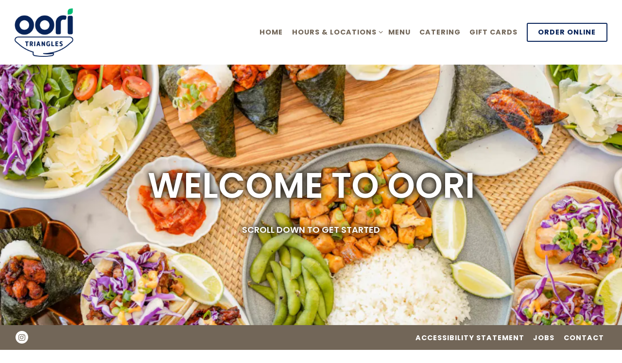

--- FILE ---
content_type: text/html; charset=utf-8
request_url: https://www.ooritriangles.com/
body_size: 6561
content:
<!DOCTYPE html>
<html class="no-js" lang="en-US">
    <head>
      
	<meta charset="utf-8">
	<meta name="viewport" content="width=device-width, initial-scale=1, shrink-to-fit=no">
	<meta http-equiv="x-ua-compatible" content="ie=edge">
	<title>Oori Triangles | Korean Restaurant in CA</title>
	<!-- Powered by BentoBox http://getbento.com -->
	<!--
	___ ___ _  _ _____ ___  ___  _____  __
	| _ ) __| \| |_   _/ _ \| _ )/ _ \ \/ /
	| _ \ _|| .` | | || (_) | _ \ (_) >  <
	|___/___|_|\_| |_| \___/|___/\___/_/\_\

	-->
		<meta name="keywords" content="Rice Triangles, Onigiri, Korean, Japanese, Tofu, Teriyaki, Rice Plate, Edamame, Kimchi, Miso Soup, Albany, Oakland, Berkeley, CA, Fast Casual Restaurants in California">
		<meta name="description" content="Fast casual restaurant specializing in onigiri or rice triangles. Currently serving three locations in the East Bay.">
		<link rel="icon" href="https://media-cdn.getbento.com/accounts/d45359a47d67850af754c5b01b52bf63/media/images/71041favicon.png">
	<link rel="canonical" href="https://www.ooritriangles.com/">
	<meta name="Revisit-After" content="5 Days">
	<meta name="Distribution" content="Global">
	<meta name="Rating" content="General">
		<meta property="og:site_name" content="Oori Triangles | Korean Restaurant in CA">
		<meta property="og:title" content="Oori Triangles | Korean Restaurant in CA">
		<meta property="og:type" content="website">
		<meta property="og:url" content="https://www.ooritriangles.com/">
			<meta property="og:description" content="Fast casual restaurant specializing in onigiri or rice triangles. Currently serving three locations in the East Bay.">
			<meta property="og:image" content="https://images.getbento.com/accounts/d45359a47d67850af754c5b01b52bf63/media/images/25838a56b11f58c66f385c33d8fa3405d92d2df6edb11.png?w=1200&fit=fill&auto=compress,format&cs=origin&h=600&bg=EDEDF1&pad=100">
		<meta name="twitter:card" content="summary">
		<meta name="twitter:title" content="Oori Triangles | Korean Restaurant in CA">
			<meta name="twitter:description" content="Fast casual restaurant specializing in onigiri or rice triangles. Currently serving three locations in the East Bay.">
			<meta name="twitter:image" content="https://images.getbento.com/accounts/d45359a47d67850af754c5b01b52bf63/media/images/25838a56b11f58c66f385c33d8fa3405d92d2df6edb11.png?w=1200&fit=fill&auto=compress,format&cs=origin&h=600&bg=EDEDF1&pad=100">

	<link rel="preconnect" href="https://widgets.resy.com" crossorigin>
	<link rel="preconnect" href="https://theme-assets.getbento.com" async crossorigin>
	<link rel="preconnect" href="https://www.gstatic.com" crossorigin>
	<link rel="preconnect" href="https://fonts.gstatic.com" crossorigin>
	<link rel="preconnect" href="https://fonts.googleapis.com" crossorigin>
	<link rel="preconnect" href="https://www.googletagmanager.com" crossorigin>
	
		<link rel="preload" as="image" href="https://images.getbento.com/accounts/d45359a47d67850af754c5b01b52bf63/media/images/25838a56b11f58c66f385c33d8fa3405d92d2df6edb11.png" fetchpriority="high" /> 
	

	
	
	
	
	<script src="https://wsv3cdn.audioeye.com/bootstrap.js?h=1df8c6c6abf444d8ed458c4c577caa84" async></script>
	
	
	
	
	<script type="text/javascript" src="https://theme-assets.getbento.com/sensei/71bd0c7.sensei/assets/js/head.min.js"></script>
	<script type="text/javascript">
			WebFont.load({  google: { families: ["Poppins:400,600,700&display=swap"] }});
		</script>
			<noscript>
			    <style type="text/css">
			    	<link href="https://fonts.googleapis.com/css?family=Poppins:400,600,700&display=swap&display=swap" rel="stylesheet" type="text/css">
			    </style>
			</noscript>
	
	<link href="https://cdnjs.cloudflare.com/ajax/libs/font-awesome/6.4.2/css/all.min.css" rel="stylesheet">
	<link rel="stylesheet" href="//assets-cdn-refresh.getbento.com/stylesheet/oorifoods/1/scss/main.d22300116d6d0d48200cd6b7efbc9243.scss" />
	<script type="text/javascript">
	    Modernizr.addTest("maybemobile", function(){ return (Modernizr.touchevents && Modernizr.mq("only screen and (max-width: 768px)")) ? true : false; });
	</script>

  
  

  
  
	
	
			<script src="https://www.googletagmanager.com/gtag/js?id=G-PSSZP9M3JE&l=newGADatalayer" async></script>
			<script>
				window.newGADatalayer = window.newGADatalayer || [];
				function gtag4(){newGADatalayer.push(arguments);}
				gtag4('js', new Date());
				gtag4('config', 'G-PSSZP9M3JE');
			</script>
	
		<script defer src="https://www.google.com/recaptcha/enterprise.js?render=6Ldh0uwrAAAAABZNEucYwqZZ3oOahk4lRhONMg5a"></script>
	

	
	
	
	<script type="text/javascript">
			window.Sensei = { settings: { store: { enabled: false, cart_quantity: null }, gmaps: { apikey: "AIzaSyCxtTPdJqQMOwjsbKBO3adqPGzBR1MgC5g", styles: [{"featureType":"water","elementType":"geometry","stylers":[{"color":"#e9e9e9"},{"lightness":17}]},{"featureType":"landscape","elementType":"geometry","stylers":[{"color":"#f5f5f5"},{"lightness":20}]},{"featureType":"road.highway","elementType":"geometry.fill","stylers":[{"color":"#ffffff"},{"lightness":17}]},{"featureType":"road.highway","elementType":"geometry.stroke","stylers":[{"color":"#ffffff"},{"lightness":29},{"weight":0.2}]},{"featureType":"road.arterial","elementType":"geometry","stylers":[{"color":"#ffffff"},{"lightness":18}]},{"featureType":"road.local","elementType":"geometry","stylers":[{"color":"#ffffff"},{"lightness":16}]},{"featureType":"poi","elementType":"geometry","stylers":[{"color":"#f5f5f5"},{"lightness":21}]},{"featureType":"poi.park","elementType":"geometry","stylers":[{"color":"#dedede"},{"lightness":21}]},{"elementType":"labels.text.stroke","stylers":[{"visibility":"on"},{"color":"#ffffff"},{"lightness":16}]},{"elementType":"labels.text.fill","stylers":[{"color":"#333333"},{"lightness":40}]},{"elementType":"labels.icon","stylers":[{"visibility":"off"}]},{"featureType":"transit","elementType":"geometry","stylers":[{"color":"#f2f2f2"},{"lightness":19}]},{"featureType":"administrative","elementType":"geometry.fill","stylers":[{"color":"#fefefe"},{"lightness":20}]},{"featureType":"administrative","elementType":"geometry.stroke","stylers":[{"color":"#fefefe"},{"lightness":17},{"weight":1.2}]}], icon: "https://images.getbento.com/accounts/d45359a47d67850af754c5b01b52bf63/media/images/1544map-pin.png", mobile_icon: "https%3A//images.getbento.com/accounts/d45359a47d67850af754c5b01b52bf63/media/images/1544map-pin.png%3Fw%3D50%26fit%3Dmax%26auto%3Dcompress%2Cformat%26cs%3Dorigin" }, recaptcha_v3:{ enabled: true, site_key: "6Ldh0uwrAAAAABZNEucYwqZZ3oOahk4lRhONMg5a" }, galleries: { autoplay: false, fade: true }, heros: { autoplay_galleries: true }, srcset_enabled: false }, modernizr: window.Modernizr }; /* Slider dots */ window.Sensei.settings.galleries.dots = false; window.Sensei.settings.galleries.arrows = true; /* Slider speed */ window.Sensei.settings.galleries.autoplaySpeed = 3000; window.Sensei.settings.galleries.speed = 2000; document.addEventListener('DOMContentLoaded', function() { var hasClass, addClass, removeClass; if ('classList' in document.documentElement) { hasClass = function (el, className) { return el.classList.contains(className); }; addClass = function (el, className) { el.classList.add(className); }; removeClass = function (el, className) { el.classList.remove(className); }; } else { hasClass = function (el, className) { return new RegExp('\\b'+ className+'\\b').test(el.className); }; addClass = function (el, className) { if (!hasClass(el, className)) { el.className += ' ' + className; } }; removeClass = function (el, className) { el.className = el.className.replace(new RegExp('\\b'+ className+'\\b', 'g'), ''); }; } var allCSplits = Array.from(document.getElementsByClassName('c-split')); allCSplits.forEach(function(cSplit, cSplitIndex, cSplitList) { addClass(cSplit, "c-split-" + (cSplitIndex + 1)); if(cSplitIndex % 2 == 0 ) { addClass(cSplit, "c-split-odd"); } else { addClass(cSplit, "c-split-even"); } if(Object.is(cSplitList.length - 1, cSplitIndex)) { addClass(cSplit, "c-split-last"); } }); var oneColTexts = Array.from(document.getElementsByClassName('c-one-col--text')); oneColTexts.forEach(function(oneColText, oneColTextIndex, oneColTextList) { addClass(oneColText, "c-one-col-" + (oneColTextIndex + 1)); if(oneColTextIndex % 2 == 0 ) { addClass(oneColText, "c-one-col-odd"); } else { addClass(oneColText, "c-one-col-even"); } if(Object.is(oneColTextList.length - 1, oneColTextIndex)) { addClass(oneColText, "c-one-col-last"); } }); var lonelyTab = document.querySelector('.tabs-nav li:only-child'); if(lonelyTab) { lonelyTab.parentElement.remove(); } var twoColumnPs = Array.from(document.querySelectorAll('.c-two-col--freeform p')); twoColumnPs.forEach(function(twoColP) { if(twoColP.innerText.trim() == "") { twoColP.remove(); } }); }, false);
	</script>
  
	<!--[if lt IE 9]>
	    <script type="text/javascript" src="https://theme-assets.getbento.com/sensei/71bd0c7.sensei/assets/assets/js/ltie9.min.js "></script>
	<![endif] -->

      
			
				
				
			
				
				
			
				
				
			
				
				
			
				
				
			
				
				
			
				
				
			
				
				
			
				
				
			
				
				
			
				
				
			<script type="application/ld+json">{"@context": "https://schema.org", "@type": "Organization", "@id": "https://www.ooritriangles.com/#organization", "url": "https://www.ooritriangles.com", "name": "Oori Triangles", "description": "Fast casual restaurant specializing in onigiri or rice triangles. Currently serving three locations in the East Bay.", "logo": "https://images.getbento.com/accounts/d45359a47d67850af754c5b01b52bf63/media/images/25838a56b11f58c66f385c33d8fa3405d92d2df6edb11.png?w=600\u0026fit=max\u0026auto=compress,format\u0026cs=origin\u0026h=600", "subOrganization": [{"@type": "FoodEstablishment", "@id": "https://www.ooritriangles.com/location/oakland-piedmont-ave/#foodestablishment", "url": "https://www.ooritriangles.com/location/oakland-piedmont-ave/", "name": "Oakland- Piedmont Ave", "description": "", "image": "", "photo": "", "address": {"@type": "PostalAddress", "name": "Oakland- Piedmont Ave", "streetAddress": "4066 Piedmont Ave", "addressLocality": "Oakland", "addressRegion": "CA", "postalCode": "94611"}, "location": {"@type": "PostalAddress", "name": "Oakland- Piedmont Ave", "streetAddress": "4066 Piedmont Ave", "addressLocality": "Oakland", "addressRegion": "CA", "postalCode": "94611"}, "telephone": null, "hasMap": "https://www.ooritriangles.com/location/oakland-piedmont-ave/", "parentOrganization": {"@type": "Organization", "@id": "https://www.ooritriangles.com/#organization"}, "servesCuisine": "Korean Restaurant", "priceRange": "$"}, {"@type": "FoodEstablishment", "@id": "https://www.ooritriangles.com/location/oori-foods-albany/#foodestablishment", "url": "https://www.ooritriangles.com/location/oori-foods-albany/", "name": "Albany", "description": "", "image": "", "photo": "", "address": {"@type": "PostalAddress", "name": "Albany", "streetAddress": "1247 Solano Ave", "addressLocality": "Albany", "addressRegion": "CA", "postalCode": "94706"}, "location": {"@type": "PostalAddress", "name": "Albany", "streetAddress": "1247 Solano Ave", "addressLocality": "Albany", "addressRegion": "CA", "postalCode": "94706"}, "telephone": null, "hasMap": "https://www.ooritriangles.com/location/oori-foods-albany/", "parentOrganization": {"@type": "Organization", "@id": "https://www.ooritriangles.com/#organization"}, "servesCuisine": "Korean Restaurant", "priceRange": "$"}, {"@type": "FoodEstablishment", "@id": "https://www.ooritriangles.com/location/oori-foods-oakland/#foodestablishment", "url": "https://www.ooritriangles.com/location/oori-foods-oakland/", "name": "Oakland-  College Ave", "description": "", "image": "", "photo": "", "address": {"@type": "PostalAddress", "name": "Oakland-  College Ave", "streetAddress": "6000 College Ave", "addressLocality": "Oakland", "addressRegion": "CA", "postalCode": "94618"}, "location": {"@type": "PostalAddress", "name": "Oakland-  College Ave", "streetAddress": "6000 College Ave", "addressLocality": "Oakland", "addressRegion": "CA", "postalCode": "94618"}, "telephone": null, "hasMap": "https://www.ooritriangles.com/location/oori-foods-oakland/", "parentOrganization": {"@type": "Organization", "@id": "https://www.ooritriangles.com/#organization"}, "servesCuisine": "Korean Restaurant", "priceRange": "$"}, {"@type": "FoodEstablishment", "@id": "https://www.ooritriangles.com/location/oori-foods-berkeley/#foodestablishment", "url": "https://www.ooritriangles.com/location/oori-foods-berkeley/", "name": "Berkeley", "description": "", "image": "", "photo": "", "address": {"@type": "PostalAddress", "name": "Berkeley", "streetAddress": "2177 Shattuck Ave", "addressLocality": "Berkley", "addressRegion": "CA", "postalCode": "94704"}, "location": {"@type": "PostalAddress", "name": "Berkeley", "streetAddress": "2177 Shattuck Ave", "addressLocality": "Berkley", "addressRegion": "CA", "postalCode": "94704"}, "telephone": null, "hasMap": "https://www.ooritriangles.com/location/oori-foods-berkeley/", "parentOrganization": {"@type": "Organization", "@id": "https://www.ooritriangles.com/#organization"}, "servesCuisine": "Korean Restaurant", "priceRange": "$"}], "sameAs": "https://www.instagram.com/ooriricetriangles/?r=nametag", "potentialAction": {"@type": "ReserveAction", "object": {"@type": "Reservation", "name": "Table", "url": "https://www.ooritriangles.com/#action-reservations"}, "result": {"@type": "Reservation", "name": "Table"}, "target": "https://www.ooritriangles.com"}}</script>
			<script type="application/ld+json">{"@context": "https://schema.org", "@type": "WebSite", "@id": "https://www.ooritriangles.com/#website", "url": "https://www.ooritriangles.com", "name": "Oori Triangles"}</script>
			<script type="application/ld+json">{"@context": "https://schema.org", "@type": "WebPage", "@id": "https://www.ooritriangles.com/#webpage", "url": "https://www.ooritriangles.com", "name": "Oori Triangles"}</script>

      
    </head>
    <body class="has-hero-intent has-mobi-footer index-template">
        
	
		
			<div class="site-notifications">
				
			</div>
		

		
			
	<header class="site-header">
		<a href="#main-content" class="skip" aria-label="Skip to main content">Skip to main content</a>
		<div class="site-header-desktop">
			<div class="site-header-desktop-primary" data-header-sticky>
				<div class="container">
					
		<div class="site-logo">
	        <a class="site-logo__btn" href="/" aria-label="Oori Triangles Home">
	            
					<img class="site-logo__expanded" src="https://images.getbento.com/accounts/d45359a47d67850af754c5b01b52bf63/media/images/25838a56b11f58c66f385c33d8fa3405d92d2df6edb11.png" 
  

  

  
    
      alt="Oori Triangles Home"
    
  
 loading="eager" fetchpriority="high" />
              	
	            
	        </a>
	    </div>

				    
	<nav class="site-nav">
    <ul class="site-nav-menu" data-menu-type="desktop">
			
			<li>
				<a class="site-nav-link   " href="https://www.ooritriangles.com/"target="_blank" rel="noopener" aria-label="Home" role="button">Home</a>
			</li>
			<li class="site-nav-submenu">
				<button type="button" class="site-nav-link site-nav-submenu-toggle" aria-expanded="false" aria-controls="SubMenu-2" aria-label="Expand Hours & Locations sub-menu">
					<span class="sr-only">Hours & Locations sub-menu</span>
					Hours & Locations
				</button>
				<div id="SubMenu-2" class="sub-menu">
					<ul>
							<li>
								<a href="/location/oori-foods-albany/"   aria-label="Albany">Albany</a>
							</li>
							<li>
								<a href="/location/oori-foods-oakland/"   aria-label="Oakland-  College Ave">Oakland-  College Ave</a>
							</li>
							<li>
								<a href="/location/oakland-piedmont-ave/"   aria-label="Oakland- Piedmont Ave">Oakland- Piedmont Ave</a>
							</li>
							<li>
								<a href="/location/oori-foods-berkeley/"   aria-label="Berkeley">Berkeley</a>
							</li>
					</ul>
				</div>
			</li>
			<li>
				<a class="site-nav-link " href="/menu/" aria-label="Menu" role="button">Menu</a>
			</li>
			<li>
				<a class="site-nav-link " href="/catering/" aria-label="Catering" role="button">Catering</a>
			</li>
			<li>
				<a class="site-nav-link " href="/gift-cards/" aria-label="Gift Cards" role="button">Gift Cards</a>
			</li>

				<li><a href="/toast-online-ordering" class="btn btn-brand site-nav-cta" target="_blank" rel="noopener" aria-label="Order Online" role="button">Order Online</a></li>
		</ul>
  </nav>

				</div>
			</div>
		</div>
	  <div class="site-header-mobi" aria-label="Navigation Menu Modal">
	    
		<div class="site-logo">
	        <a class="site-logo__btn" href="/" aria-label="Oori Triangles Home">
		            
                  		<img src="https://images.getbento.com/accounts/d45359a47d67850af754c5b01b52bf63/media/images/25838a56b11f58c66f385c33d8fa3405d92d2df6edb11.png" 
  

  

  
    
      alt="Oori Triangles Home"
    
  
 />
                	
		            
	        </a>
	    </div>

			
	


	    <button type="button" class="nav-toggle-btn" aria-controls="SiteHeaderMobilePanel" aria-expanded="false" aria-label="Toggle Navigation Menu">
		  <span class="sr-only">Toggle Navigation</span>
	      <span class="nav-toggle-btn__line"></span>
	      <span class="nav-toggle-btn__line"></span>
	      <span class="nav-toggle-btn__line"></span>
	    </button>

	    <div id="SiteHeaderMobilePanel" class="site-header-mobi-panel">
	      <div class="site-header-mobi-panel__inner">
					
	<nav class="site-nav" aria-label="Navigation Menu">
    <ul class="site-nav-menu" data-menu-type="mobile">
			
			<li>
				<a class="site-nav-link   " href="https://www.ooritriangles.com/"target="_blank" rel="noopener" aria-label="Home" role="button">Home</a>
			</li>
			<li class="site-nav-submenu">
				<button type="button" class="site-nav-link site-nav-submenu-toggle" aria-expanded="false" aria-controls="MobileSubMenu-2" aria-label="Expand Hours & Locations sub-menu">
					<span class="sr-only">Hours & Locations sub-menu</span>
					Hours & Locations
				</button>
				<div id="MobileSubMenu-2" class="sub-menu">
					<ul>
							<li>
								<a href="/location/oori-foods-albany/"   aria-label="Albany">Albany</a>
							</li>
							<li>
								<a href="/location/oori-foods-oakland/"   aria-label="Oakland-  College Ave">Oakland-  College Ave</a>
							</li>
							<li>
								<a href="/location/oakland-piedmont-ave/"   aria-label="Oakland- Piedmont Ave">Oakland- Piedmont Ave</a>
							</li>
							<li>
								<a href="/location/oori-foods-berkeley/"   aria-label="Berkeley">Berkeley</a>
							</li>
					</ul>
				</div>
			</li>
			<li>
				<a class="site-nav-link " href="/menu/" aria-label="Menu" role="button">Menu</a>
			</li>
			<li>
				<a class="site-nav-link " href="/catering/" aria-label="Catering" role="button">Catering</a>
			</li>
			<li>
				<a class="site-nav-link " href="/gift-cards/" aria-label="Gift Cards" role="button">Gift Cards</a>
			</li>

				
		<li>
			<a class="site-nav-link "  href="/accessibility-statement/"  aria-label="Accessibility Statement">Accessibility Statement</a>
		</li>
		<li>
			<a class="site-nav-link "  href="/jobs/"  aria-label="Jobs">Jobs</a>
		</li>
		<li>
			<a class="site-nav-link "  href="/contact/"  aria-label="Contact">Contact</a>
		</li>

				<li><a href="/toast-online-ordering" class="site-nav-cta" target="_blank" rel="noopener" aria-label="Order Online" role="button">Order Online</a></li>
		</ul>
  </nav>

	        
        <div class="site-social site-social--bordered">
            <ul class="social-accounts">
        <li><a href="https://www.instagram.com/ooriricetriangles/?r=nametag" aria-label="Instagram" target="_blank" rel="noopener" data-bb-track="button" data-bb-track-on="click" data-bb-track-category="Social Icons" data-bb-track-action="Click" data-bb-track-label="Instagram, Header"><span class="fa fa-instagram" aria-hidden="true"></span><span class="sr-only">Instagram</span></a></li>
		</ul>
        </div>

        	
	

	      </div>
	      
	<div class="site-powered-by">
	    <a href="https://getbento.com/?utm_source=header&amp;utm_campaign=ooritriangles.com" aria-label="powered by BentoBox" target="_blank" rel="noopener">powered by BentoBox</a>
	</div>

	    </div>
	  </div>
	</header>

		

		<div class="site-content">

			
			<main class="site-content__main page-id--567761">
          <h1 class="sr-only">Home</h1>
			  <span id="main-content" class="sr-only">Main content starts here, tab to start navigating</span>
				
		
			
			<section id="hero" aria-label="hero-section" class="hero hero--gallery revealable">
				
	<div class="hero__content container">
        <h1>WELCOME TO OORI</h1>
        <h2><span style="color: rgb(255, 255, 255); font-size: 18px;">SCROLL DOWN TO GET STARTED</span></h2>
        
	
		

	

	</div>

				
				
		<div class="gallery gallery--fit">
			
      
      
          
				<div>
						
						<div 
  

  
    
  

  
    
      role="img" aria-label="a bunch of different types of food on a plate"
    
  
 class="gallery__item gallery__item-fallback" style="background-image: url('https://images.getbento.com/accounts/d45359a47d67850af754c5b01b52bf63/media/images/91062header_Oori_Rice_Triangles.jpg?w=1200&fit=max&auto=compress,format&cs=origin'); background-position: 
  
  
    
  

  none
;">
								<img class="sr-only" 
  

  
    
  

  
    
      alt="a bunch of different types of food on a plate"
    
  
>
						</div>
        </div>
			
	    </div>

				
			</section>



				
		
				
		


				
    
		
		<section class="c-split c-split--vcenter revealable">
					
  
  
  
  

	<div class="c-split__col  c-split__col--alt">
		<div class="c-split__col-inner">
				<div class="c-split__content content">
					<h2 class="h2 c-split__heading">Locations</h2>
					
					
	
		
			
		<a href="/locations" class="btn btn-brand-alt" target="_parent" aria-label="Find Us" role="button">Find Us</a>


	

				</div>
				<div class="c-split__image" 
  

  
    
  

  
    
      role="img" aria-label="a close up of food on a plate"
    
  
 style="background-image: url('https://images.getbento.com/accounts/d45359a47d67850af754c5b01b52bf63/media/images/38075tacoo_Oori_Rice_Triangles.jpg?w=1200&fit=crop&auto=compress,format&cs=origin&crop=focalpoint&fp-x=0.5&fp-y=0.5');background-position: 
  
  
    
  

  50.0% 50.0%
"></div>
		</div>
	</div>

					
  
  
  
  

	<div class="c-split__col  c-split__col--alt">
		<div class="c-split__col-inner">
				<div class="c-split__content content">
					<h2 class="h2 c-split__heading">Menu</h2>
					
					
	
		
			
		<a href="/menu" class="btn btn-brand-alt" target="_parent" aria-label="Menu" role="button">Menu</a>


	

				</div>
				<div class="c-split__image" 
  

  
    
  

  
    
      role="img" aria-label="a bowl of salad on a plate"
    
  
 style="background-image: url('https://images.getbento.com/accounts/d45359a47d67850af754c5b01b52bf63/media/images/36958IMG_0785.jpg?w=1200&fit=max&auto=compress,format&cs=origin');background-position: 
  
  
    
  

  none
"></div>
		</div>
	</div>

		</section>


				
    
		
		<section class="c-split c-split--vcenter revealable">
					
  
  
  
  

	<div class="c-split__col  c-split__col--alt">
		<div class="c-split__col-inner">
				<div class="c-split__content content">
					<h2 class="h2 c-split__heading">Order Online</h2>
					
					
	
		
			
		<a href="/toast-online-ordering" class="btn btn-brand-alt" target="_parent" aria-label="Order Online" role="button">Order Online</a>


	

				</div>
				<div class="c-split__image" 
  

  
    
  

  
    
      role="img" aria-label="a plate of food on a table"
    
  
 style="background-image: url('https://images.getbento.com/accounts/d45359a47d67850af754c5b01b52bf63/media/images/462501200_pixel.jpg?w=1200&fit=crop&auto=compress,format&cs=origin&crop=focalpoint&fp-x=0.5&fp-y=0.5');background-position: 
  
  
    
  

  50.0% 50.0%
"></div>
		</div>
	</div>

					
  
  
  
  

	<div class="c-split__col  c-split__col--alt">
		<div class="c-split__col-inner">
				<div class="c-split__content content">
					<h2 class="h2 c-split__heading">Catering</h2>
					
					
	
		
			
		<a href="/catering" class="btn btn-brand-alt" target="_parent" aria-label="Inquire Now" role="button">Inquire Now</a>


	

				</div>
				<div class="c-split__image" 
  

  
    
  

  
    
      role="img" aria-label="a plate of food with rice and vegetables"
    
  
 style="background-image: url('https://images.getbento.com/accounts/d45359a47d67850af754c5b01b52bf63/media/images/30326tofu_plate_Oori_Rice_Triangles.jpg?w=1200&fit=crop&auto=compress,format&cs=origin&crop=focalpoint&fp-x=0.5&fp-y=0.5');background-position: 
  
  
    
  

  50.0% 50.0%
"></div>
		</div>
	</div>

		</section>


				



				
			</main>

			
					

	<aside class="mobi-footer mobi-footer--sticky">
	    <ul class="mobi-footer__list">
				<li class="mobi-footer__item">
					
	
		
			
		<a href="/toast-online-ordering" class="btn btn-brand btn-block site-nav-cta" target="_blank" rel="noopener" aria-label="Order Online" role="button">Order Online</a>


	

				</li>
	    </ul>
	</aside>

			

			
		</div>

		
			
        <footer>
          <div class="site-footer-desktop">
                  <div class="site-footer-desktop-primary" data-footer-sticky>
                      <div class="site-footer-desktop-primary__container container">
                              <ul class="social-accounts">
        <li><a href="https://www.instagram.com/ooriricetriangles/?r=nametag" aria-label="Instagram" target="_blank" rel="noopener" data-bb-track="button" data-bb-track-on="click" data-bb-track-category="Social Icons" data-bb-track-action="Click" data-bb-track-label="Instagram, Footer"><span class="fa fa-instagram" aria-hidden="true"></span><span class="sr-only">Instagram</span></a></li>
		</ul>
                              <nav class="site-nav">
                                  <ul class="site-nav-menu">
                                          <li>
			<a class="site-nav-link "  href="/accessibility-statement/"  aria-label="Accessibility Statement">Accessibility Statement</a>
		</li>
		<li>
			<a class="site-nav-link "  href="/jobs/"  aria-label="Jobs">Jobs</a>
		</li>
		<li>
			<a class="site-nav-link "  href="/contact/"  aria-label="Contact">Contact</a>
		</li>
                                  </ul>
                              </nav>
                      </div>
                  </div>
                  <div class="site-footer-desktop-secondary">
                      <div class="site-powered-by">
	    <a href="https://getbento.com/?utm_source=footer&amp;utm_campaign=ooritriangles.com" aria-label="powered by BentoBox" target="_blank" rel="noopener">powered by BentoBox</a>
	</div>
                  </div>
          </div>
        </footer>

		
	

	
	
		
    
    
    
    <div id="popup-newsletter-form" class="popup popup--form mfp-hide">
        <form class="js-form-ajax form-alt container-sm" data-form-endpoint="/forms/submit/newsletter/" enctype="multipart/form-data" method="post" novalidate>
    <div style="display: none;">
        <label for="comment_body">leave this field blank
            <input type="text" name="comment_body" value="" />
        </label>
    </div>
    
            <input type="hidden" name="form" value="newsletter">
            
		
		<div data-bb-track="form" data-bb-track-on="submit" data-bb-track-category="Forms" data-bb-track-action="Submit" data-bb-track-label="Email Sign Up" aria-hidden="true"></div>

            <div class="form-header">
                <h2 class="h1 form-heading">Email Signup</h2>
                
                </div>
            <div class="form-ui">
                
    
    
        
        

        
            
    
<label for="2403119" >
    
    
        
            
        
        
            <i class="error-label" id="firstname-error">Please, enter a valid first name</i>
        
    
    <span class="input-label">First Name
         <span class="input-label-required">- Required</span>
        
    </span>
    
        <input id="2403119" class="form-control" type="text" name="2403119" placeholder="First Name" required oninvalid="this.setCustomValidity('Please enter a valid first name')" oninput="setCustomValidity('')"
         
  
  
    
  
  
  
  
  
  
    
    autocomplete="given-name"
  
>
    
</label>


        
        
    
        
        

        
            
    
<label for="2403121" >
    
    
        
            
        
        
            <i class="error-label" id="lastname-error">Please, enter a valid last name</i>
        
    
    <span class="input-label">Last Name
         <span class="input-label-required">- Required</span>
        
    </span>
    
        <input id="2403121" class="form-control" type="text" name="2403121" placeholder="Last Name" required oninvalid="this.setCustomValidity('Please enter a valid last name')" oninput="setCustomValidity('')"
         
  
  
  
    
  
  
  
  
  
    
    autocomplete="family-name"
  
>
    
</label>


        
        
    
        
        

        
            
    
<label for="2403122" >
    
    
         
            
        
        
            <i class="error-message-email" id="email-error">Please, enter a valid email</i>
        
    
    <span class="input-label">Email
         <span class="input-label-required">- Required</span>
        
    </span>
    
        <input id="2403122" class="form-control" type="email" name="2403122" placeholder="Email" required oninvalid="this.setCustomValidity('Please enter a valid email')" oninput="setCustomValidity('')" 
  
  
  
  
    
  
  
  
  
    
    autocomplete="email"
  
>
    
</label>


        
        
    

            </div>
            <div class="form-actions">
                <button type="submit" class="btn btn-brand-alt" aria-label="Submit">Submit</button>
                <span class="form-error-msg">Please check errors in the form above</span>
            </div>
            <div class="form-success-msg">
                <span role="alert">Thank you for signing up for email updates!</span>
                <button type="button" class="btn btn-brand-alt js-popup-closebtn" aria-label="Close the form">
                    Close
                </button>
            </div>
            
    
        <div class="recaptcha-form-footer">
            <span>
                This site is protected by reCAPTCHA and the Google
                <a href="https://policies.google.com/privacy" aria-label="Privacy Policy">Privacy Policy</a> and
                <a href="https://policies.google.com/terms" aria-label="Terms of Service">Terms of Service</a> apply.
            </span>
        </div>
    
        
    </form>
    </div>

		

	


	
  
		<script type="text/javascript" src="https://theme-assets.getbento.com/sensei/71bd0c7.sensei/assets/js/foot.libs.min.js"></script>
        <script type="text/javascript" src="https://theme-assets.getbento.com/sensei/71bd0c7.sensei/assets/js/bentobox.min.js"></script>

        
        
	
  <script id="alerts-component-script" type="text/javascript" src="https://app-assets.getbento.com/alerts-component/0573734/main.js"></script>
  <script type="text/javascript" src="https://app-assets.getbento.com/alerts-component/0573734/main.js.map"></script>
  <script>
    document.addEventListener("DOMContentLoaded", function(){
      	window.bentobox.overlayAlertComponent.init('div');
      	window.bentobox.bannerAlertComponent.init();
    });
  </script>


        
    <script type="text/javascript" src="https://app-assets.getbento.com/analytics/f09d72e/bento-analytics.min.js" data-bentoanalytics='{"account": "oorifoods", "theme": "sensei", "template": "index.html", "preset": "dashi-preset", "cartType": "", "indicativeApiKey": "62e150f7-1993-460b-90ab-1bb1bd494ad7", "snowplowAppId": "customer-websites", "snowplowCollectorUrl": "com-bentoboxcloud-prod1.collector.snplow.net", "devMode": false, "templateNameFromMapping": "Landing Page"}'></script></body></html>

--- FILE ---
content_type: text/html; charset=utf-8
request_url: https://www.google.com/recaptcha/enterprise/anchor?ar=1&k=6Ldh0uwrAAAAABZNEucYwqZZ3oOahk4lRhONMg5a&co=aHR0cHM6Ly93d3cub29yaXRyaWFuZ2xlcy5jb206NDQz&hl=en&v=PoyoqOPhxBO7pBk68S4YbpHZ&size=invisible&anchor-ms=20000&execute-ms=30000&cb=4ryxsak69oao
body_size: 48727
content:
<!DOCTYPE HTML><html dir="ltr" lang="en"><head><meta http-equiv="Content-Type" content="text/html; charset=UTF-8">
<meta http-equiv="X-UA-Compatible" content="IE=edge">
<title>reCAPTCHA</title>
<style type="text/css">
/* cyrillic-ext */
@font-face {
  font-family: 'Roboto';
  font-style: normal;
  font-weight: 400;
  font-stretch: 100%;
  src: url(//fonts.gstatic.com/s/roboto/v48/KFO7CnqEu92Fr1ME7kSn66aGLdTylUAMa3GUBHMdazTgWw.woff2) format('woff2');
  unicode-range: U+0460-052F, U+1C80-1C8A, U+20B4, U+2DE0-2DFF, U+A640-A69F, U+FE2E-FE2F;
}
/* cyrillic */
@font-face {
  font-family: 'Roboto';
  font-style: normal;
  font-weight: 400;
  font-stretch: 100%;
  src: url(//fonts.gstatic.com/s/roboto/v48/KFO7CnqEu92Fr1ME7kSn66aGLdTylUAMa3iUBHMdazTgWw.woff2) format('woff2');
  unicode-range: U+0301, U+0400-045F, U+0490-0491, U+04B0-04B1, U+2116;
}
/* greek-ext */
@font-face {
  font-family: 'Roboto';
  font-style: normal;
  font-weight: 400;
  font-stretch: 100%;
  src: url(//fonts.gstatic.com/s/roboto/v48/KFO7CnqEu92Fr1ME7kSn66aGLdTylUAMa3CUBHMdazTgWw.woff2) format('woff2');
  unicode-range: U+1F00-1FFF;
}
/* greek */
@font-face {
  font-family: 'Roboto';
  font-style: normal;
  font-weight: 400;
  font-stretch: 100%;
  src: url(//fonts.gstatic.com/s/roboto/v48/KFO7CnqEu92Fr1ME7kSn66aGLdTylUAMa3-UBHMdazTgWw.woff2) format('woff2');
  unicode-range: U+0370-0377, U+037A-037F, U+0384-038A, U+038C, U+038E-03A1, U+03A3-03FF;
}
/* math */
@font-face {
  font-family: 'Roboto';
  font-style: normal;
  font-weight: 400;
  font-stretch: 100%;
  src: url(//fonts.gstatic.com/s/roboto/v48/KFO7CnqEu92Fr1ME7kSn66aGLdTylUAMawCUBHMdazTgWw.woff2) format('woff2');
  unicode-range: U+0302-0303, U+0305, U+0307-0308, U+0310, U+0312, U+0315, U+031A, U+0326-0327, U+032C, U+032F-0330, U+0332-0333, U+0338, U+033A, U+0346, U+034D, U+0391-03A1, U+03A3-03A9, U+03B1-03C9, U+03D1, U+03D5-03D6, U+03F0-03F1, U+03F4-03F5, U+2016-2017, U+2034-2038, U+203C, U+2040, U+2043, U+2047, U+2050, U+2057, U+205F, U+2070-2071, U+2074-208E, U+2090-209C, U+20D0-20DC, U+20E1, U+20E5-20EF, U+2100-2112, U+2114-2115, U+2117-2121, U+2123-214F, U+2190, U+2192, U+2194-21AE, U+21B0-21E5, U+21F1-21F2, U+21F4-2211, U+2213-2214, U+2216-22FF, U+2308-230B, U+2310, U+2319, U+231C-2321, U+2336-237A, U+237C, U+2395, U+239B-23B7, U+23D0, U+23DC-23E1, U+2474-2475, U+25AF, U+25B3, U+25B7, U+25BD, U+25C1, U+25CA, U+25CC, U+25FB, U+266D-266F, U+27C0-27FF, U+2900-2AFF, U+2B0E-2B11, U+2B30-2B4C, U+2BFE, U+3030, U+FF5B, U+FF5D, U+1D400-1D7FF, U+1EE00-1EEFF;
}
/* symbols */
@font-face {
  font-family: 'Roboto';
  font-style: normal;
  font-weight: 400;
  font-stretch: 100%;
  src: url(//fonts.gstatic.com/s/roboto/v48/KFO7CnqEu92Fr1ME7kSn66aGLdTylUAMaxKUBHMdazTgWw.woff2) format('woff2');
  unicode-range: U+0001-000C, U+000E-001F, U+007F-009F, U+20DD-20E0, U+20E2-20E4, U+2150-218F, U+2190, U+2192, U+2194-2199, U+21AF, U+21E6-21F0, U+21F3, U+2218-2219, U+2299, U+22C4-22C6, U+2300-243F, U+2440-244A, U+2460-24FF, U+25A0-27BF, U+2800-28FF, U+2921-2922, U+2981, U+29BF, U+29EB, U+2B00-2BFF, U+4DC0-4DFF, U+FFF9-FFFB, U+10140-1018E, U+10190-1019C, U+101A0, U+101D0-101FD, U+102E0-102FB, U+10E60-10E7E, U+1D2C0-1D2D3, U+1D2E0-1D37F, U+1F000-1F0FF, U+1F100-1F1AD, U+1F1E6-1F1FF, U+1F30D-1F30F, U+1F315, U+1F31C, U+1F31E, U+1F320-1F32C, U+1F336, U+1F378, U+1F37D, U+1F382, U+1F393-1F39F, U+1F3A7-1F3A8, U+1F3AC-1F3AF, U+1F3C2, U+1F3C4-1F3C6, U+1F3CA-1F3CE, U+1F3D4-1F3E0, U+1F3ED, U+1F3F1-1F3F3, U+1F3F5-1F3F7, U+1F408, U+1F415, U+1F41F, U+1F426, U+1F43F, U+1F441-1F442, U+1F444, U+1F446-1F449, U+1F44C-1F44E, U+1F453, U+1F46A, U+1F47D, U+1F4A3, U+1F4B0, U+1F4B3, U+1F4B9, U+1F4BB, U+1F4BF, U+1F4C8-1F4CB, U+1F4D6, U+1F4DA, U+1F4DF, U+1F4E3-1F4E6, U+1F4EA-1F4ED, U+1F4F7, U+1F4F9-1F4FB, U+1F4FD-1F4FE, U+1F503, U+1F507-1F50B, U+1F50D, U+1F512-1F513, U+1F53E-1F54A, U+1F54F-1F5FA, U+1F610, U+1F650-1F67F, U+1F687, U+1F68D, U+1F691, U+1F694, U+1F698, U+1F6AD, U+1F6B2, U+1F6B9-1F6BA, U+1F6BC, U+1F6C6-1F6CF, U+1F6D3-1F6D7, U+1F6E0-1F6EA, U+1F6F0-1F6F3, U+1F6F7-1F6FC, U+1F700-1F7FF, U+1F800-1F80B, U+1F810-1F847, U+1F850-1F859, U+1F860-1F887, U+1F890-1F8AD, U+1F8B0-1F8BB, U+1F8C0-1F8C1, U+1F900-1F90B, U+1F93B, U+1F946, U+1F984, U+1F996, U+1F9E9, U+1FA00-1FA6F, U+1FA70-1FA7C, U+1FA80-1FA89, U+1FA8F-1FAC6, U+1FACE-1FADC, U+1FADF-1FAE9, U+1FAF0-1FAF8, U+1FB00-1FBFF;
}
/* vietnamese */
@font-face {
  font-family: 'Roboto';
  font-style: normal;
  font-weight: 400;
  font-stretch: 100%;
  src: url(//fonts.gstatic.com/s/roboto/v48/KFO7CnqEu92Fr1ME7kSn66aGLdTylUAMa3OUBHMdazTgWw.woff2) format('woff2');
  unicode-range: U+0102-0103, U+0110-0111, U+0128-0129, U+0168-0169, U+01A0-01A1, U+01AF-01B0, U+0300-0301, U+0303-0304, U+0308-0309, U+0323, U+0329, U+1EA0-1EF9, U+20AB;
}
/* latin-ext */
@font-face {
  font-family: 'Roboto';
  font-style: normal;
  font-weight: 400;
  font-stretch: 100%;
  src: url(//fonts.gstatic.com/s/roboto/v48/KFO7CnqEu92Fr1ME7kSn66aGLdTylUAMa3KUBHMdazTgWw.woff2) format('woff2');
  unicode-range: U+0100-02BA, U+02BD-02C5, U+02C7-02CC, U+02CE-02D7, U+02DD-02FF, U+0304, U+0308, U+0329, U+1D00-1DBF, U+1E00-1E9F, U+1EF2-1EFF, U+2020, U+20A0-20AB, U+20AD-20C0, U+2113, U+2C60-2C7F, U+A720-A7FF;
}
/* latin */
@font-face {
  font-family: 'Roboto';
  font-style: normal;
  font-weight: 400;
  font-stretch: 100%;
  src: url(//fonts.gstatic.com/s/roboto/v48/KFO7CnqEu92Fr1ME7kSn66aGLdTylUAMa3yUBHMdazQ.woff2) format('woff2');
  unicode-range: U+0000-00FF, U+0131, U+0152-0153, U+02BB-02BC, U+02C6, U+02DA, U+02DC, U+0304, U+0308, U+0329, U+2000-206F, U+20AC, U+2122, U+2191, U+2193, U+2212, U+2215, U+FEFF, U+FFFD;
}
/* cyrillic-ext */
@font-face {
  font-family: 'Roboto';
  font-style: normal;
  font-weight: 500;
  font-stretch: 100%;
  src: url(//fonts.gstatic.com/s/roboto/v48/KFO7CnqEu92Fr1ME7kSn66aGLdTylUAMa3GUBHMdazTgWw.woff2) format('woff2');
  unicode-range: U+0460-052F, U+1C80-1C8A, U+20B4, U+2DE0-2DFF, U+A640-A69F, U+FE2E-FE2F;
}
/* cyrillic */
@font-face {
  font-family: 'Roboto';
  font-style: normal;
  font-weight: 500;
  font-stretch: 100%;
  src: url(//fonts.gstatic.com/s/roboto/v48/KFO7CnqEu92Fr1ME7kSn66aGLdTylUAMa3iUBHMdazTgWw.woff2) format('woff2');
  unicode-range: U+0301, U+0400-045F, U+0490-0491, U+04B0-04B1, U+2116;
}
/* greek-ext */
@font-face {
  font-family: 'Roboto';
  font-style: normal;
  font-weight: 500;
  font-stretch: 100%;
  src: url(//fonts.gstatic.com/s/roboto/v48/KFO7CnqEu92Fr1ME7kSn66aGLdTylUAMa3CUBHMdazTgWw.woff2) format('woff2');
  unicode-range: U+1F00-1FFF;
}
/* greek */
@font-face {
  font-family: 'Roboto';
  font-style: normal;
  font-weight: 500;
  font-stretch: 100%;
  src: url(//fonts.gstatic.com/s/roboto/v48/KFO7CnqEu92Fr1ME7kSn66aGLdTylUAMa3-UBHMdazTgWw.woff2) format('woff2');
  unicode-range: U+0370-0377, U+037A-037F, U+0384-038A, U+038C, U+038E-03A1, U+03A3-03FF;
}
/* math */
@font-face {
  font-family: 'Roboto';
  font-style: normal;
  font-weight: 500;
  font-stretch: 100%;
  src: url(//fonts.gstatic.com/s/roboto/v48/KFO7CnqEu92Fr1ME7kSn66aGLdTylUAMawCUBHMdazTgWw.woff2) format('woff2');
  unicode-range: U+0302-0303, U+0305, U+0307-0308, U+0310, U+0312, U+0315, U+031A, U+0326-0327, U+032C, U+032F-0330, U+0332-0333, U+0338, U+033A, U+0346, U+034D, U+0391-03A1, U+03A3-03A9, U+03B1-03C9, U+03D1, U+03D5-03D6, U+03F0-03F1, U+03F4-03F5, U+2016-2017, U+2034-2038, U+203C, U+2040, U+2043, U+2047, U+2050, U+2057, U+205F, U+2070-2071, U+2074-208E, U+2090-209C, U+20D0-20DC, U+20E1, U+20E5-20EF, U+2100-2112, U+2114-2115, U+2117-2121, U+2123-214F, U+2190, U+2192, U+2194-21AE, U+21B0-21E5, U+21F1-21F2, U+21F4-2211, U+2213-2214, U+2216-22FF, U+2308-230B, U+2310, U+2319, U+231C-2321, U+2336-237A, U+237C, U+2395, U+239B-23B7, U+23D0, U+23DC-23E1, U+2474-2475, U+25AF, U+25B3, U+25B7, U+25BD, U+25C1, U+25CA, U+25CC, U+25FB, U+266D-266F, U+27C0-27FF, U+2900-2AFF, U+2B0E-2B11, U+2B30-2B4C, U+2BFE, U+3030, U+FF5B, U+FF5D, U+1D400-1D7FF, U+1EE00-1EEFF;
}
/* symbols */
@font-face {
  font-family: 'Roboto';
  font-style: normal;
  font-weight: 500;
  font-stretch: 100%;
  src: url(//fonts.gstatic.com/s/roboto/v48/KFO7CnqEu92Fr1ME7kSn66aGLdTylUAMaxKUBHMdazTgWw.woff2) format('woff2');
  unicode-range: U+0001-000C, U+000E-001F, U+007F-009F, U+20DD-20E0, U+20E2-20E4, U+2150-218F, U+2190, U+2192, U+2194-2199, U+21AF, U+21E6-21F0, U+21F3, U+2218-2219, U+2299, U+22C4-22C6, U+2300-243F, U+2440-244A, U+2460-24FF, U+25A0-27BF, U+2800-28FF, U+2921-2922, U+2981, U+29BF, U+29EB, U+2B00-2BFF, U+4DC0-4DFF, U+FFF9-FFFB, U+10140-1018E, U+10190-1019C, U+101A0, U+101D0-101FD, U+102E0-102FB, U+10E60-10E7E, U+1D2C0-1D2D3, U+1D2E0-1D37F, U+1F000-1F0FF, U+1F100-1F1AD, U+1F1E6-1F1FF, U+1F30D-1F30F, U+1F315, U+1F31C, U+1F31E, U+1F320-1F32C, U+1F336, U+1F378, U+1F37D, U+1F382, U+1F393-1F39F, U+1F3A7-1F3A8, U+1F3AC-1F3AF, U+1F3C2, U+1F3C4-1F3C6, U+1F3CA-1F3CE, U+1F3D4-1F3E0, U+1F3ED, U+1F3F1-1F3F3, U+1F3F5-1F3F7, U+1F408, U+1F415, U+1F41F, U+1F426, U+1F43F, U+1F441-1F442, U+1F444, U+1F446-1F449, U+1F44C-1F44E, U+1F453, U+1F46A, U+1F47D, U+1F4A3, U+1F4B0, U+1F4B3, U+1F4B9, U+1F4BB, U+1F4BF, U+1F4C8-1F4CB, U+1F4D6, U+1F4DA, U+1F4DF, U+1F4E3-1F4E6, U+1F4EA-1F4ED, U+1F4F7, U+1F4F9-1F4FB, U+1F4FD-1F4FE, U+1F503, U+1F507-1F50B, U+1F50D, U+1F512-1F513, U+1F53E-1F54A, U+1F54F-1F5FA, U+1F610, U+1F650-1F67F, U+1F687, U+1F68D, U+1F691, U+1F694, U+1F698, U+1F6AD, U+1F6B2, U+1F6B9-1F6BA, U+1F6BC, U+1F6C6-1F6CF, U+1F6D3-1F6D7, U+1F6E0-1F6EA, U+1F6F0-1F6F3, U+1F6F7-1F6FC, U+1F700-1F7FF, U+1F800-1F80B, U+1F810-1F847, U+1F850-1F859, U+1F860-1F887, U+1F890-1F8AD, U+1F8B0-1F8BB, U+1F8C0-1F8C1, U+1F900-1F90B, U+1F93B, U+1F946, U+1F984, U+1F996, U+1F9E9, U+1FA00-1FA6F, U+1FA70-1FA7C, U+1FA80-1FA89, U+1FA8F-1FAC6, U+1FACE-1FADC, U+1FADF-1FAE9, U+1FAF0-1FAF8, U+1FB00-1FBFF;
}
/* vietnamese */
@font-face {
  font-family: 'Roboto';
  font-style: normal;
  font-weight: 500;
  font-stretch: 100%;
  src: url(//fonts.gstatic.com/s/roboto/v48/KFO7CnqEu92Fr1ME7kSn66aGLdTylUAMa3OUBHMdazTgWw.woff2) format('woff2');
  unicode-range: U+0102-0103, U+0110-0111, U+0128-0129, U+0168-0169, U+01A0-01A1, U+01AF-01B0, U+0300-0301, U+0303-0304, U+0308-0309, U+0323, U+0329, U+1EA0-1EF9, U+20AB;
}
/* latin-ext */
@font-face {
  font-family: 'Roboto';
  font-style: normal;
  font-weight: 500;
  font-stretch: 100%;
  src: url(//fonts.gstatic.com/s/roboto/v48/KFO7CnqEu92Fr1ME7kSn66aGLdTylUAMa3KUBHMdazTgWw.woff2) format('woff2');
  unicode-range: U+0100-02BA, U+02BD-02C5, U+02C7-02CC, U+02CE-02D7, U+02DD-02FF, U+0304, U+0308, U+0329, U+1D00-1DBF, U+1E00-1E9F, U+1EF2-1EFF, U+2020, U+20A0-20AB, U+20AD-20C0, U+2113, U+2C60-2C7F, U+A720-A7FF;
}
/* latin */
@font-face {
  font-family: 'Roboto';
  font-style: normal;
  font-weight: 500;
  font-stretch: 100%;
  src: url(//fonts.gstatic.com/s/roboto/v48/KFO7CnqEu92Fr1ME7kSn66aGLdTylUAMa3yUBHMdazQ.woff2) format('woff2');
  unicode-range: U+0000-00FF, U+0131, U+0152-0153, U+02BB-02BC, U+02C6, U+02DA, U+02DC, U+0304, U+0308, U+0329, U+2000-206F, U+20AC, U+2122, U+2191, U+2193, U+2212, U+2215, U+FEFF, U+FFFD;
}
/* cyrillic-ext */
@font-face {
  font-family: 'Roboto';
  font-style: normal;
  font-weight: 900;
  font-stretch: 100%;
  src: url(//fonts.gstatic.com/s/roboto/v48/KFO7CnqEu92Fr1ME7kSn66aGLdTylUAMa3GUBHMdazTgWw.woff2) format('woff2');
  unicode-range: U+0460-052F, U+1C80-1C8A, U+20B4, U+2DE0-2DFF, U+A640-A69F, U+FE2E-FE2F;
}
/* cyrillic */
@font-face {
  font-family: 'Roboto';
  font-style: normal;
  font-weight: 900;
  font-stretch: 100%;
  src: url(//fonts.gstatic.com/s/roboto/v48/KFO7CnqEu92Fr1ME7kSn66aGLdTylUAMa3iUBHMdazTgWw.woff2) format('woff2');
  unicode-range: U+0301, U+0400-045F, U+0490-0491, U+04B0-04B1, U+2116;
}
/* greek-ext */
@font-face {
  font-family: 'Roboto';
  font-style: normal;
  font-weight: 900;
  font-stretch: 100%;
  src: url(//fonts.gstatic.com/s/roboto/v48/KFO7CnqEu92Fr1ME7kSn66aGLdTylUAMa3CUBHMdazTgWw.woff2) format('woff2');
  unicode-range: U+1F00-1FFF;
}
/* greek */
@font-face {
  font-family: 'Roboto';
  font-style: normal;
  font-weight: 900;
  font-stretch: 100%;
  src: url(//fonts.gstatic.com/s/roboto/v48/KFO7CnqEu92Fr1ME7kSn66aGLdTylUAMa3-UBHMdazTgWw.woff2) format('woff2');
  unicode-range: U+0370-0377, U+037A-037F, U+0384-038A, U+038C, U+038E-03A1, U+03A3-03FF;
}
/* math */
@font-face {
  font-family: 'Roboto';
  font-style: normal;
  font-weight: 900;
  font-stretch: 100%;
  src: url(//fonts.gstatic.com/s/roboto/v48/KFO7CnqEu92Fr1ME7kSn66aGLdTylUAMawCUBHMdazTgWw.woff2) format('woff2');
  unicode-range: U+0302-0303, U+0305, U+0307-0308, U+0310, U+0312, U+0315, U+031A, U+0326-0327, U+032C, U+032F-0330, U+0332-0333, U+0338, U+033A, U+0346, U+034D, U+0391-03A1, U+03A3-03A9, U+03B1-03C9, U+03D1, U+03D5-03D6, U+03F0-03F1, U+03F4-03F5, U+2016-2017, U+2034-2038, U+203C, U+2040, U+2043, U+2047, U+2050, U+2057, U+205F, U+2070-2071, U+2074-208E, U+2090-209C, U+20D0-20DC, U+20E1, U+20E5-20EF, U+2100-2112, U+2114-2115, U+2117-2121, U+2123-214F, U+2190, U+2192, U+2194-21AE, U+21B0-21E5, U+21F1-21F2, U+21F4-2211, U+2213-2214, U+2216-22FF, U+2308-230B, U+2310, U+2319, U+231C-2321, U+2336-237A, U+237C, U+2395, U+239B-23B7, U+23D0, U+23DC-23E1, U+2474-2475, U+25AF, U+25B3, U+25B7, U+25BD, U+25C1, U+25CA, U+25CC, U+25FB, U+266D-266F, U+27C0-27FF, U+2900-2AFF, U+2B0E-2B11, U+2B30-2B4C, U+2BFE, U+3030, U+FF5B, U+FF5D, U+1D400-1D7FF, U+1EE00-1EEFF;
}
/* symbols */
@font-face {
  font-family: 'Roboto';
  font-style: normal;
  font-weight: 900;
  font-stretch: 100%;
  src: url(//fonts.gstatic.com/s/roboto/v48/KFO7CnqEu92Fr1ME7kSn66aGLdTylUAMaxKUBHMdazTgWw.woff2) format('woff2');
  unicode-range: U+0001-000C, U+000E-001F, U+007F-009F, U+20DD-20E0, U+20E2-20E4, U+2150-218F, U+2190, U+2192, U+2194-2199, U+21AF, U+21E6-21F0, U+21F3, U+2218-2219, U+2299, U+22C4-22C6, U+2300-243F, U+2440-244A, U+2460-24FF, U+25A0-27BF, U+2800-28FF, U+2921-2922, U+2981, U+29BF, U+29EB, U+2B00-2BFF, U+4DC0-4DFF, U+FFF9-FFFB, U+10140-1018E, U+10190-1019C, U+101A0, U+101D0-101FD, U+102E0-102FB, U+10E60-10E7E, U+1D2C0-1D2D3, U+1D2E0-1D37F, U+1F000-1F0FF, U+1F100-1F1AD, U+1F1E6-1F1FF, U+1F30D-1F30F, U+1F315, U+1F31C, U+1F31E, U+1F320-1F32C, U+1F336, U+1F378, U+1F37D, U+1F382, U+1F393-1F39F, U+1F3A7-1F3A8, U+1F3AC-1F3AF, U+1F3C2, U+1F3C4-1F3C6, U+1F3CA-1F3CE, U+1F3D4-1F3E0, U+1F3ED, U+1F3F1-1F3F3, U+1F3F5-1F3F7, U+1F408, U+1F415, U+1F41F, U+1F426, U+1F43F, U+1F441-1F442, U+1F444, U+1F446-1F449, U+1F44C-1F44E, U+1F453, U+1F46A, U+1F47D, U+1F4A3, U+1F4B0, U+1F4B3, U+1F4B9, U+1F4BB, U+1F4BF, U+1F4C8-1F4CB, U+1F4D6, U+1F4DA, U+1F4DF, U+1F4E3-1F4E6, U+1F4EA-1F4ED, U+1F4F7, U+1F4F9-1F4FB, U+1F4FD-1F4FE, U+1F503, U+1F507-1F50B, U+1F50D, U+1F512-1F513, U+1F53E-1F54A, U+1F54F-1F5FA, U+1F610, U+1F650-1F67F, U+1F687, U+1F68D, U+1F691, U+1F694, U+1F698, U+1F6AD, U+1F6B2, U+1F6B9-1F6BA, U+1F6BC, U+1F6C6-1F6CF, U+1F6D3-1F6D7, U+1F6E0-1F6EA, U+1F6F0-1F6F3, U+1F6F7-1F6FC, U+1F700-1F7FF, U+1F800-1F80B, U+1F810-1F847, U+1F850-1F859, U+1F860-1F887, U+1F890-1F8AD, U+1F8B0-1F8BB, U+1F8C0-1F8C1, U+1F900-1F90B, U+1F93B, U+1F946, U+1F984, U+1F996, U+1F9E9, U+1FA00-1FA6F, U+1FA70-1FA7C, U+1FA80-1FA89, U+1FA8F-1FAC6, U+1FACE-1FADC, U+1FADF-1FAE9, U+1FAF0-1FAF8, U+1FB00-1FBFF;
}
/* vietnamese */
@font-face {
  font-family: 'Roboto';
  font-style: normal;
  font-weight: 900;
  font-stretch: 100%;
  src: url(//fonts.gstatic.com/s/roboto/v48/KFO7CnqEu92Fr1ME7kSn66aGLdTylUAMa3OUBHMdazTgWw.woff2) format('woff2');
  unicode-range: U+0102-0103, U+0110-0111, U+0128-0129, U+0168-0169, U+01A0-01A1, U+01AF-01B0, U+0300-0301, U+0303-0304, U+0308-0309, U+0323, U+0329, U+1EA0-1EF9, U+20AB;
}
/* latin-ext */
@font-face {
  font-family: 'Roboto';
  font-style: normal;
  font-weight: 900;
  font-stretch: 100%;
  src: url(//fonts.gstatic.com/s/roboto/v48/KFO7CnqEu92Fr1ME7kSn66aGLdTylUAMa3KUBHMdazTgWw.woff2) format('woff2');
  unicode-range: U+0100-02BA, U+02BD-02C5, U+02C7-02CC, U+02CE-02D7, U+02DD-02FF, U+0304, U+0308, U+0329, U+1D00-1DBF, U+1E00-1E9F, U+1EF2-1EFF, U+2020, U+20A0-20AB, U+20AD-20C0, U+2113, U+2C60-2C7F, U+A720-A7FF;
}
/* latin */
@font-face {
  font-family: 'Roboto';
  font-style: normal;
  font-weight: 900;
  font-stretch: 100%;
  src: url(//fonts.gstatic.com/s/roboto/v48/KFO7CnqEu92Fr1ME7kSn66aGLdTylUAMa3yUBHMdazQ.woff2) format('woff2');
  unicode-range: U+0000-00FF, U+0131, U+0152-0153, U+02BB-02BC, U+02C6, U+02DA, U+02DC, U+0304, U+0308, U+0329, U+2000-206F, U+20AC, U+2122, U+2191, U+2193, U+2212, U+2215, U+FEFF, U+FFFD;
}

</style>
<link rel="stylesheet" type="text/css" href="https://www.gstatic.com/recaptcha/releases/PoyoqOPhxBO7pBk68S4YbpHZ/styles__ltr.css">
<script nonce="8ZoHafIq9Bm44NNkgB27OA" type="text/javascript">window['__recaptcha_api'] = 'https://www.google.com/recaptcha/enterprise/';</script>
<script type="text/javascript" src="https://www.gstatic.com/recaptcha/releases/PoyoqOPhxBO7pBk68S4YbpHZ/recaptcha__en.js" nonce="8ZoHafIq9Bm44NNkgB27OA">
      
    </script></head>
<body><div id="rc-anchor-alert" class="rc-anchor-alert"></div>
<input type="hidden" id="recaptcha-token" value="[base64]">
<script type="text/javascript" nonce="8ZoHafIq9Bm44NNkgB27OA">
      recaptcha.anchor.Main.init("[\x22ainput\x22,[\x22bgdata\x22,\x22\x22,\[base64]/[base64]/[base64]/ZyhXLGgpOnEoW04sMjEsbF0sVywwKSxoKSxmYWxzZSxmYWxzZSl9Y2F0Y2goayl7RygzNTgsVyk/[base64]/[base64]/[base64]/[base64]/[base64]/[base64]/[base64]/bmV3IEJbT10oRFswXSk6dz09Mj9uZXcgQltPXShEWzBdLERbMV0pOnc9PTM/bmV3IEJbT10oRFswXSxEWzFdLERbMl0pOnc9PTQ/[base64]/[base64]/[base64]/[base64]/[base64]\\u003d\x22,\[base64]\\u003d\\u003d\x22,\[base64]/DlCBMXsOSw6NVwoXDmsODw7h+wq5cFcOifcKqKybClcKGw5dSE8KUw5BfwrbCnibDpMOePxjCj242bTDCmsO6bMKJw5cPw5bDqsOdw5HCl8KODcOZwpByw6DCpDnCicOgwpPDmMKQwrxzwqxud21Bwo4rNsOmK8O/wrs9w5jChcOKw6weKyvCj8Oxw4vCtA7DhMKnB8Obw4zDjcOuw4TDkMKTw67DjhAxO0kBEcOvYRTDtDDCnmMgQlAAeMOCw5XDo8KDY8K+w5ELE8KVOsKzwqAjwq0ffMKBw6Q0wp7CrGMGQXMqwr/CrXzDtcKqJXjCgMKuwqE5wq7Ckx/DjScVw5IHCcKFwqQvwpwCMGHCo8K/[base64]/DnSJqL0jCjW/DssOiZxx5w4LDh8Odw4QAwq/Ds0rCqELCiVXDlkcDeCDCmMKsw5x7DMKvOixsw70sw6E+wp7DvCQLH8KcwpTCk8Kvw77DjcKlFMKZGcOlXMOfQcKuJMK3w6XCkcKwasK9WUFAwrnCjcKPPsKDScOHdj3CvzfDocONwprDo8OGFAkOw4/DnsORwoNJwovCucOcwqHDocKiCG/Do3DCrEjDl2XCnMKgBUzDkUMzaMOsw7IhLcOrb8OVw642w5LDoEzDkj0Xw4zCt8KCw5oSR8KADwIoE8O6BnDClRTDu8OxawwreMKmaB1awoYSPWTChGcmBkbCicOSwoAvY1nCjkfCrF3Dog0Xw48Rw6HDgMKdwpzCgsKZw4vDiX/[base64]/[base64]/CklTChxMmXMO2M0nDm013RsK+wqoHw5pzPsKRZz0hw7LCvxdtbSwfw4fCmMKJDWzCqsOrwoDCiMOxw503WFBrwrPDv8Klw5dCfMKvw6DDtMOHMcKlw4rDosKIwoPCsRYpDsK/w4VEw5pRLMK8w5rCssKgCgHCl8OhUyXCrcKNDBzClMKWwpPCgE7DvCPCisOBwqtUw4HCtsOQEUvDuhjCk1DDrsOZwq3DtxfDhFAkw4sSGcOUXsOWw6fDvRbDhhDDjynDvCldPkolwrkQwq3CiycbZMORA8Oyw6dvQRkiwr4/dlDDuAPDkMO/w5/DosKXwoEhwolZw7RfXMOWwoARwoLDisOcw7Qlw73Ck8KJeMOSVcObLMOBGB0nwroxw6tZFsO7wr0MdynDpsK9B8K+aSzChcOKwq/[base64]/[base64]/Cr34cM8Onw5wAVMOhwp3DpjYVw4rClHDDtcK9NBnCssOWFj1Bw7Utw5tew5oZe8KRQMKkeBvCl8K6CMKyT3FGSMKyw7UVw5pbIsO5eEcrwqPCvUcALMKXJHTDvmzDqMKTw6/CnHlcQcOCPcO+IAXDjcKRKybDoMKYSETCtsOOTEnDrcOfPBXDtRfChF7Cpg7DiEvDhxcUwpDCjsOLYMK5w4EdwoRVwpnCusK/[base64]/[base64]/DicKuX8OSGMOnMwF3fMOvFsK0eEt6HHLDssOmw7R6QsOgUFZPTGt1w6zCtsOAWnnDvXfDnyrCmwPCmMKywqEYBsO7wrzDhBjCs8OsFArDmxUwTQ1RYsK4ZMO4dDXDvg96w6gaBwzDlsKsw4vCo8OpOg0qw4LDtx0XQzrCrcK9wrDCqsOcw4/DhsKLw7fDqcO7wp8OXG7CscOIa3gjLsObw48dwrzDksOXw7rDhU/DisK5wqrCjMKywogNdMKCdGnCisKzJcOxQ8KFw5rDhzhzwolawqUid8KwKRnCksKOw5jChiDDrsO9wqvDg8OpbQB2w77CgsK3w6vDi090wr1FdMKJw7hxOcOUwpdBwolYW3hqVnbDqxRbT3FKw6BAwrHDmcKuwpHChghMwpdXw6ATI3Jwwo/DnMOXQMORR8KVVsKtdjA1wop6wo/CgFjDkxTCrGo4eMKawqB1AsOEwqtvw7/[base64]/wodMNsOcwrMIW8K0w5kPw4E7fcO8wozDpFtBwpjDtVvCucOgb3zCusK3ZMKVXsKcwpvDu8KzJn85w4PDgBNQBMKKwrI5WzvDlDM4w4FUDVNCw6fCmFZbwqjDmMOlacK1w6TCpAvDpzwNw7XDiwRQYiAZNQXDkiZHOcKPdi/Dh8KjwpBaZXJ3wq89w70xFHDDt8KCXmgXDncHw5bCrsKpQXfCiUPCq3QqScOGTcK1woowwrrCksO4w7TCmsOjw6kdM8KWw65hGsKNwrLCqW/[base64]/ChELDvUkRwofCicKLw5/[base64]/DncOPc17Chk9BwoUIwqoFw7rCpcKRwopdwp7CjSgXL3h/wo4Hw43DrybChWRiwrXCki5eD1bDvFtWwrDCtxrDl8OFYmUmP8OGw7TCs8Kbw40ALsKow4PCuRnCvS3DhE4Zw7kwcUArwp1Jw7UiwocdCMKIMx/[base64]/w53DhMOLSHfCl2AQw6Vjw7nDlMOpJV/DqcOJW0PDrsKAwobCi8Osw5bCv8KhecOXDnvDqsKIA8KXwokhSjXDiMOyw4QoYsOqw5vDuTpUX8K7RMKuwrnCgcKVHxHCtsK0GcK9w5bDkQzCvgbDsMOXCC0bwqTCqsO0Zj8mw45EwrY7NsO1wrFEEMOWwpnDoRfCpxQ3RMKIwrzCtCFQwrzDvAdpwpBpwqo/wrU4dwDCjBPCl2/ChsO6X8OoTMKkw7vCsMOywp08wpPCssKwOcOuw5UCw4JTVD4sLAMywrPCpMOfGhvDncObC8KmBsOfNU/ChMKyw4DDj2xvRi/DosOJfcOwwrd7cW/DuhxnwpjDhTXCil3Dg8OUU8Ood0bDhx/[base64]/wqDCjw92I8KkGMO7w4/[base64]/[base64]/Cs23Cl03DpMKtImXDmcK6PioLwrXDrXLCmcKNwrPDmD7Coh0kwrBwGsOcZAglw5lxG33Dn8O8w4NSwogpYy7DtWtLwpEkwrjDpWXDo8O1w4tQKzvDqjjCusO8M8KZw6Yrw4obJsOrw5bChVPDh0bDr8OKOcOtS3DDgR4pJsKNPg8ZwpnCp8O+UD/DqMKsw5pMYB3DscKVw5TDnMOiw4h0MUzCnS/Cq8KyMBl3CMKZP8Kiw4zCjsKcC09nwq05w5DDgsOrWMKuUMKBwoglSifCt3oJT8O0w5Bww7PDrcK3RMKVwqjDsX1gXnzCnMKcw7jCs2LDkMO+a8OlDMOoRDvDisOcwp/DncOkwobDqMK7DDzDsj1Iw4E2TMKVYsOhcinCqwYBfTgkwrPCu0ktETBQecKJIcK/[base64]/[base64]/Di8OUwpg8KsOjw4HDiiEawqM7aC06wrl2w4/[base64]/Cil7CgcO1PgEDTMKrw47Dg1BDeC3DuC/DqD8IwqrDssKnSCrCowY+BMOZwqDDkmvCgMOUwolMw7xcMFxzByVLwonCpMKvw6hpJk7DmRXDu8Oow6bDsSzDrcO5J2TDrcK5O8KPacKxwr7CuyTCksKZw6fCky3Dh8O3w6XCssOew6hvw6QveMOdbS/CncK5wpPCgXzCksOsw4nDnRcUGMOxw5LCj1TDtEDCicOvKEXDnkfCtcO5TC7CkFIcAsKrw5XDllcpcirDsMKTw5BGDV8yw5rCiCrDlGksB3VOwpLCjDl5GD1cMBXDokVyw4LDhHjCmTzDu8KcwqfDgTESwq9JKMOfw4rDvMKQwq/Dq0Esw7Ncw7nDvMKwJ2I+wozCq8OUwoDCpAHCjsOTJhV9wql2ThUlwpnDrhU6w452w5UYdMKmdVYfwolWe8Kew5xUccKMwo/CpsOpwqxMwoPChMOrd8OHw7HDq8KVYMOuRMKewodKwoHDgGJpOw7DlyIvCkfDnMOEwpXCh8OLwobDjsOrwrzCjWkkw4HDvcKBw5zDoB8VcMOAVhNVeH/[base64]/[base64]/[base64]/CiXpsCD5Hw6tUPcKGw7d3wr1QwqPDkMOzasKWGhLCiWPDqUPCvcO/YEETw7PCocOLTGXDsVkGwofDqMKkw7rDs0QRwrgJMW/[base64]/Cg8OnRsKZRMKoBMOJIcOPSMKpC8Kpw5PDnTIXY8K3V0kHw5DCoh/Cv8OXwrDCsz7DpxMsw4M5wpTCvUYfwr3Cl8K3wq/DjXLDkW7CqSfCmUFHw5zCnEkzA8KIRj3DpsOBLsKmw43CrBoXZ8KiFATCj3rCpxs4wpEzw5HDsAHCgnLDkFfCgVVJTMOpMMKKIMOmeCHDpMOfwoxpw57DvsOmworCg8OYwpXCp8ORwp7DosOTw6kKY3JpUX/CgsKKF0J2w5pjw4UKw4fDgjTCmMO+f07DtAnDnljDj246WyPCiFENbjlHwpMpwqZhcDXDq8K3w73DoMOuSAgsw4BHCcKlw5oVw4YEXcK7w5PCny46w6VvwrLDpSRDw6x0w7fDiRvDn2rCs8OSw7/[base64]/[base64]/[base64]/[base64]/Cjm8nwqRtEiXDhQbDi8KNI8O8wqPCgRDCk8O7w4oPwoEBwot3BXvCiG4HcMO9wqAEbG/DtsKjwqRgwrcMNcK0aMKNbRUfwoZ1w493w4wxw4hCwpY3woXDmsKsKcK1RcOEwrY+GMKZHcOmwq8kwo7DgMOyw5TDqU/DrsKNQQ44XsKPwrnDoMOzD8OOwprCrRcJw4ouw60Vwo7Du2fCnsOAb8O2B8K2LMKbWMO2M8ODw6jCtFbDusKUwp/Ch0rCsRbCiAzCgU/Dm8KewpJuPsOhKsKRDsKgw5R2w4d4woMyw6pCw7QlwoYbKHxqD8K3wr5Ow4XCs1MJHDUbw57CrUAFw4Ubw58KwrvCm8Oiw4zCvRZ6w7JILMKMPMOYRcOxa8KYdR7CvCp8KyINw7jDucOhZcOIcSvDo8KpVMOIw6tVwpfCsVXDkMOpwoPClhnCucKywpLCgl/DrkTCo8O6w7vCkMK2EsOXScKFw5VVHMKawoZOw4zCvMKncMOhwqnDiF9fwpHDqj8hw6xZwoHCoDUDwo/Dr8OVw58eFMKvacOjdj7CqCh3CmJ7XsOOIMK7w7YOfEnDgxLDjlDDl8OUw6fDkTobwq7DjFvCggfCqcKTGcOJY8KSwo3CpsOpc8KcwpnCtcKhD8OFw6Z3woBsMMK5O8OSasOiw6ZweGnCvsOfw4/DhWF+NkbCqsOVd8OBwod1IcKXw5vDrMOmwrfCu8Kfw7rChCvCucKaacKzD8KHRMOYwo40HsOMwpgOw4pTw60mZmrDhMOPWMOfEFDDicKMw6fDhg8wwqw5A3Afw67CgTHCuMKTw5gfwoxdInvCpsOFWsOzURYPOsOTw5/Cpm/DglrClMKBcsKSwrlvw5DCqAM4w6Vfwo/[base64]/[base64]/CrU8mwrxSL13DksKDwr3CkMOYICBPT1B9w7HCscOHO1LCoih/w6zCg0B7wqHCs8ORXEvCmTHCh1HCp33CusKEQcOXwroiVcO+cMKow6wsb8O/wqs/[base64]/DulvDmi7DlMKAacO0K3IJw6rCvcOOwqoMT28rwrPDqEjCosOlVMK7woJ4RhzCijvCt2FUwrFPBwlMw6pLwrzDtsKaGk/[base64]/CuMK9w5zCqC1qPsK/woXDuHbDpsOaw78fw4htGlfCm8K4w5fDjCTCmcKdZcOUExV+wp7Cqj5CbQcFwpF4wo/[base64]/C8KbQMOlG2nCohvDpsOlw6LCsjEva8Odw6/CicOjIknDj8ONwqouw4LDs8OfFMOHw4bCkcKqwrjCp8KSw7PCtMOSUcORw5PDrypEN0nDqMKHw4/CscOfVBhmNcKHZh8ewpkCwrnCi8OswoDChW3CiXQ7w5QsJcK4JcOKZsKVwpU1w6vDvHkGw6ZEwr/DoMKww74owpJnwrfCssKPQCk2wphGHsKPFcOaVMObairDshVYd8Ohw5/[base64]/wqsTHVYgH3Mcw7/CrsKMKMOmw7HDosOtccKBwrLCnx8BWMKGw6c5wpUuNWrCjFvDlMKqwozCgsOxwrbDmwt6w77DkVl2w6gPVEp4TsKWKMKMGMO6w5jCrMKNwqPDksKQRR1vw7gDEcKyworCvWpkNcO5S8Kgf8OawqvCoMOSw5/DiGI6T8K6EMKlYm1RwrzCscOydsKWQMOtPlsMw7bDqTcTC1UowqrCvE/Dv8KUw4XChnbCsMOjegjCpMKjGsKhwo3CilRtbcKIAcO/dsKVOsOkw6bCnn/CpMKkbGdKwpQ2AMOCN34CIsKRA8Omw6bDhcKYw4vDmsOELcKFQE1EwrvCl8KJw48/wqnCplHCpMOdwrfCkVfCrzTDon0Qw5/CjBBHwofCpA/DvHh9w7LDozPDg8OXZljCg8Ojw7VSVMKtfkJqG8K2w4JIw7/Dp8Kxw6jCoRE9ccOawpLDq8Kfwr8rwpwxB8Ktd0zCvFzDisKmw4zCt8Kyw4wGwrLDqF3DoyHCqsK9woN+fj8bKHnDli3DmgfDtMO6w5/Dn8O/XcOmcsObwr8xLcKtwo1tw6tzwr9QwphpeMKgw4zCtmLCkcOcUzQqPcKww5XDsi1ew4B1U8KcQcK1dwTDgmFydRDCsixKwpICZMKxCMORw6TDnFvCoBLDg8KNdsOzwp/Cm2DCmVLCtVXDuTdHeMKxwqHCniAawrFYw7vCiFdFBU81AjAKwozDpWXDtcOyfCvCk8Oxaxhkwr8Lwr1Swo9Ww6LCqF1Kw4/[base64]/[base64]/[base64]/Cn8KTwo0TeMKUeCfDpTfCusOEYsOSVFzDpkTCpWDCqy7CmMOBGgRwwrp5w5nDpsOjw4TDhn/[base64]/IcKYwobCj8KgLzFkS8ORw59rw57DjcKpcx3CvR3CpcOjw7dsw7/CnMKBcMKvYhrDqMO7T1bCucOAw6zCs8KrwrIZw53CosKZF8KedMKKfnLDhMOQb8KDwqUxZB5iw5/[base64]/[base64]/DhTRJfcKMwrnDrjbDsQtLD0/ChMOZGsOfw4TDhFbDsHROwpwUwq7Cl3PDmDDCmMOwPMOVwrgWBG7CvcOtJ8KHQ8KufcO6V8O4P8KWw7jDullcwpAPekp4w5JrwrZBMmU5WcKUKcK4w7rDosKeFEnCmjBBWD7DqEvDqgjCv8KEY8KcXEfDnhtEb8Kewo/DosKew78wT1phw4hCeiTComtqwpNfw7xAwqfCrlXDmsOMwo/Dt1rDomlqwo7DjsKUYMOvFjjDmsKEw6Egwo7Cp3IEYsKOGcOsw4sdw6oEwqIyD8KYdzkIwrvDg8KRw4LCq2XCqMKSwrkiw7AcfXAKwrhIIWVZXcKuwpHDh3XDoMO3BsO8woxSwoLDpDYZwp/DicKIwoVmKcOZQ8KvwqRAw47DksKJXcKjLw4bw4A2wrbCksOrJcOqwqjCh8K7wpLCjgYAIcKpw4YDMB1owrnCkEnDmDrCicKbRVrCnArCnsKjWnNOJkIPVcKow5dVw6dSAwvDgkhuw6rCiD8RwrXCuTDDncO0UwcFwq4Nd1ASw5FzLsKhRsKXw5lEJ8OmPybCn35RHh/DpMKOIcK4UUgzHwHDvcO/[base64]/wpLCrE7ClMKuX1dOWcO/dsKOwot0BMK6wrUtQHEEw54FwrwIw6zCoAfDtMKdFncbwosdwq5fwoUfwrlqO8KvQ8KRS8Odwq56w5U5wq/Dl1luwqhtw4HDq33CmjBYXx1fwphuMMKtw6PCicOCwqvCvcK8w4knw5h0w5Zbw6cCw6HConHCncKSI8KQZnBgdMKdwo9uRcKiDgJARMOmfgLClzAiwqJMYMKlLW7ChRnDscK8QMOewrzDk3TDqQfDpi9BJcOJwpXCi2thZmTDh8KKD8Klw7txw7h/w73Ch8KrIWADM34pasKiecO0HsOEccOtagNpKQVKwpxYYcKqPsKYZcO1wq3Dg8ONw50sw7jCtTgZwps+w7nCisOZO8KZSxwMwprCg0IJYEFZPFY+w4NwW8Omw5DDvx/DsEvDvm86MsOJB8Kew7/ClsKVXQ3Dp8K4d1fDp8OhPMOnDgwxGMKAwrTDtcOuworCmibCrMOkC8KxwrnDqMKdQsOfR8Kww6MNCDYEwpPCqQDCgcKcHEfDklfCvWsyw5nDmhJMI8OZwrrChk/CmD1Ew6sQwqvCq2vCtx/Di1vCs8KbB8Osw6lhdsOiJ3rDkcOww6HDvFQmPcOEwoTDin7CvnxbfcK7UHrChMK5aQbDqRzDqcK6HcOGw7JiAwnCpjjDoBJmw5XDqnfDvcOMwogAOx5/GQJrDiYtLsKgw7d8ZXTDr8Onw5vCjMOjw7DDi13DjsKqw4PDiMOYw50iZXnDuVYaw6XDvMOMSsOIw6TDqiLCpG0awpktwpxvYcONwrTCgMOyZTNsOBLDvThXwrTDhcKkwqh+ViTDjhElwoEva8Opw4fDhmc6wrhpdcOow48OwpYiCiVDwrVODwUvUBHCsMOVwoMVw7/DiAJvHcKuf8KGwpsSAjjCrR8Cw5wJE8OxwqxxKl3DlMOxwr85QV41wq3ClmxmVCEbwp45dcKdBMKPLCNebsOYCxrDkm3CgTEEJi5qCMOuw57CmxQ1w74QXhU1wqN4eWTCog/CucKQalFpRcOAHsOawr49wrDDpsKKUUZcw6/[base64]/[base64]/CsKhd8OcwrF4w5AvMyzChHc5WMKawoE0w4HDpijCp1LCqRrCu8OlwrDCkcO8Vx40dcOow7XDrsOvwo3CpsOkNj3CrVbDgsOBRcKCw4BawqHCtsOpwrtzw5J+eDUww5fCnMKKKMOUw6VswovDkF7Dkg/DpcOVwrTDnsKDJ8K+wpscwo7CmcOGw5Zgwr/[base64]/[base64]/CjGrDmltUw4nDhlbCpHjCosOzw4XClRQ1IEPDv8O3w6V1wo59F8K/B0rCpMKIwprDhTU3LXvDs8Onw7ZCMl3CnsOkwqB+w4DDpMOUd0t4S8Kdw5xxwq/DrsOpKMKSw6PCmcKXw5JfT391wr/CuQPCrMKjwoHCrsKON8OWwqbCkDBrw53CrScNwprClm8CwqwHw57Dl3EvwpEiw43Cl8OwXj7DtGPCvizCqxsRw7zDk3nDmRrDrl/Co8KYw6PCmHUaWcOEwpfDgClIwpXDhRXCgSjDtMKpfcKzYW7Cr8KXw6XDtWvDlB0ywph+wrjDssKXG8KBXcKJVMOBwrgDw7JrwoUJw7Yxw53DsU7Dl8K9wo/[base64]/CuA06w70WfMO/TynDp8KnwrYWVsKhBR/CjTETwqTCt8OEFsOywrJqIMO6wqJWf8OGwrA/C8KFNsOgYCIywqjDiQjDlMOjNsKFwrTCpMOcwqZlw5DCiXHCncOEw43Cn37DmsKYwqhNw5bCkUkHw4pVKEHDkMKAwojCoCsTW8OldsKoIkZ9IFvDicKmw6LCncOvwotVwo3Du8OpTiQvwpvCtnvDncKbwro+TMKTwrPCrcKnCSrDusKkRE/CmxwBw7vDjhsow7kRwoocw5oFw6DDocObRMKqwrJ8M0wCRcKtw4RQwrVNYhF+Q1HDtn/DtXcrw77DkmBQNGd7w7wYw43Co8O0KsONw4vDpMKzWMOIc8O+w4wyw5LCiBBqwoQOw6lvT8O0wpPCmMOtRUXCpcKQwodGH8OBwpPCoMKkJMOHwoJkbRTDrUk1w5nCkzLDsMOyJcKbDhB/w4TCtSMgw7FRY8KGC2DDs8KMw7wlwo/CjcKaccO9w7A/[base64]/[base64]/CnR2w6TCosKswrVmCMOLwoXCkTZGGMO0w4U2dsK5wqd/W8O0wp3ChTbCmcOCVsKKMmXCpWU3w73ColrDkEUsw6BNEg5xbxZ7w7BzTUZdw6/DhT1yPsOTQsK5LgJfKgTDjsK1wr99wpzDvnouw7/CqTFuTMKbU8KndXXCtknDt8KPN8K9wpvDm8KID8KgQsKSDzshwrBpwrDCo3ltb8OSw7MBworCrMOPIXXDtMKXwq5VByfCggNLw7XDl0/DuMKnIsOxZ8KcQcOTLmLDvR4jT8O0dcONwq3DmkBcGsO4wpM1MgPCucOCwqjDncO/GFV0wovCqlPDsxo+w4ghwo9Jwq7DgAA1w4MGwrdOw7TDncK3wpBFSg91JWgJBHjDpUfCsMOYwrVAw5tJVcOFwpZhGB9Yw5onw7LDtMKAwqFFQlfDoMK2BcOlbMK5w6HCmcO8KkXDqXx1OsKeP8OIwo3CvCYXLSM/AsO4Q8KFL8OYwoVOwo/CiMKKawDChcKIwptjwrk5w43CkG44w7Q7ZSk+w77Cu180MWZYw6fDmXVKfEnDtcKlQTbDl8Kpwpcsw69jRsOXRDNvasOAMXNdw4klwqIkwrzDm8OxwqotK3hfwqx/LMO+wpHChz5ufzJ1w4A+I2XCsMKowqVFwo8Cwo3CosKNw7kxwqdYwpvDqMKlw6TCtUzDjsKcdihLG1xuwrtcwpFAZsOnw4/DoUoEBjLDmcK2wrZFwqstbMKuw5Y3c2zCmzVWwpkewrHCnyrDuCY2w4TDkk7CsDzCn8Oyw4EMFyMvw51tasKgUsKhw4fCml/[base64]/UMKYw6UJwoDDgTbCqQXCocKxw61EwonClTzCiXFKcMKqwq1XwqnCrcK6w7TCqE/DrsKnw4xVRDfCncOnw5zCp2jDksK+wo/DqhHCqMKVQcO/[base64]/CshtRJMOowqcpw4BnwoRTworCvMOzw4ZpZnIUHsK4w4dBd8OYZMOAFSjDv0sewo7Cq3LDrMKOfm/DksO2wobCrXo/wq3CicKbWsOnwqDDuGwBKhPCpsKmw6TCpcKRIylKOx85ccKvwoDCrsK9wqPDg1fDvjLDvcKUw5rCpE1jR8K+T8OkbXd3bsOjwp4Qwrc5blPDnsOuRgBUAsO8wpzCgBZ/w5tAJl0BZ2DCskLCjsKFw67Dj8OVH03DrsKXw5fDmMKWMCxiAW/[base64]/C8OaEsKOw4EkQMOWw5kcwpcadcO1w6g8PxPDgsOKwo0Cw7QhSMOnL8OGw6vCh8OZXBV+cjjCkjPCpCzDmcKEWcOjwrLClMOfGBdfHBTCojUIFB1DMsKYw7APwrc9bjcePsOuw5s5XMO1wqx5XcOiw6Mpw6vDkD7CsB0OT8Kjwo/CtcKTw4/DvsK/w6fDr8KYw77CuMK1w45uw6ZvEcOpbMK1wpMaw7LCsl5cCx9KI8OANWF9OMKUbivCryA+ZlUUw57CvcK/w4HDrcKVbMOFIcKaUUhSwpRrwrHCmkpmQcKcT3HDn2zCpMKOYWDDocKoNsOVci1sHsONLcOoFnjDoC9Dwq5swpd4XMK4w4fChcODwo3CpsOSwo82wphlw7/CrVzClcOYw4PDkkXCm8OdwpYPSMKSFyvCvMOWDsKuZcOUwqnCuBLCnMK9bcOLG20Dw5XDncKew7gNBsKVw7nCuynDqsKUecKhw79vw7/CiMKGwqfChw0Yw406w7jDh8OkfsKGw7rCpsKsbMO5MRBZw4tEwp53woLDizbChcKgMi88w6nDncKocQUKw4DCpsOOw7IGwp/DpsO2w4LDrXdHU3DCrg8SwpnDiMO/[base64]/[base64]/CiQbDtcKgOzJ3wqRJblfCuVgdw7HDjjTDncKAHw/Cu8OZw6IeJsOwI8OaanDCqBNewpzDiDvCi8Knw7/DrMKkPwNPwqVOw5YbI8KYAcOWw5HCoTV5wqXCsTpQw5/DnhvCkFk8wphZZMOOQ8K3wqwjcibDljICH8K+GEzCoMK1w5MHwrJzw6o6wpzDtsOKwpHCnwTChlRjRsKDbkJGOH/Dm1sIwpDCpzXDsMOGAxF6w7FgOxxHw5PCksO7fEHCk1dyesOuKcK5NcKgbsOlwpJ3wrzDsn0QPjfCgHTDqibCkWRRX8Kbw55ZFMKLPloMworDqsK4JXlodcOFCMKEwoLCjgvCjx1+KHMgwobDgGDCo1/DiHB3NgBNw6XCoFDDocOCw7A8w5RzRFR6w6snPm10EMKRw5Mmw5MEw6xbwrTDm8KVw5LDsQvDsDnCoMKxWkBXZljChcO0wo/CsE/Dmw8KZzTDu8OpXcOUw4JZWMKow5nDhcKWC8KRX8O3wrF5w4Jjw7Vswq/CpQ/[base64]/[base64]/CrMKJJ8OWw7nCqkvDoMOFwpU2wrkow6YYOMKVFjvCtMK0w4fCtcKYw70Yw5p7BB3DrW07YcOKw6/CuWXDg8OCfMO/aMKTw7ROw6PDn1/[base64]/BMOSQ8KBw7nDs8OGUUR7w47DtcKGw7U0w7LCt3XCrcOmw7d/w49jw43DkMKIw6gSCETClgsrwr5Ew6vDucOFw6IlOXBMwpREw5rDnCXCiMOPw60iwpNUwpk3a8OVwq7CvVRpwqUEOmYjw5nDqU3CmAN3w6UnworChkLCjj3DlMOPw6sCA8Okw5PCmi8EK8OYw48sw7lkUcKoFcK/w7pqUgsBwqQ+wpszNG5ewpEWwoh7wpUqw7wpGwIgbzBEw78tLT1DNsOQZnLDo3F3Hmlowq5hY8KVCH/[base64]/DsgDCkMO1w7XCvTM5ecKYwpJkw4U2w6cUw6YYwrB+w55BHXQ+KcOKH8OBw6cTPMO6w7rDiMKKwrbDssKpIMOpBifDmsKAUCFScsOjUjrDhcKfTsOtRApaAMOkB1szw6fDlhd5DsO9w60tw6TClMKqwqbCt8KQw6jCoATCn2rCvcK0KwQyaQl/[base64]/[base64]/CscOcQjRPKMKkwozDv8KlwqfDqcO+eSoaH13DkAvDlcKsZmIOfMK3SMO8w5rCmMObM8Kew5g0YMKOw75oFcOPw6HClwdlw6HDicKcS8OdwqUywpJiw6bClcOUT8KAwoxEw6DDtcOXDg7DnVRpw4PCqMOcSn/ChzjCusKZfcOtIznDucKGdcKANg0KwosMEsK8Vn41wp8zLwQBwooWwoAVOcKLKMKUw5tHSQXDsV7CmURFwoLDlMK5wrNWVMKmw67DhxvDmTrChkZ7FcKWw7fCukfCtsOoJ8O7HMK+w7NjwqVBP2lQMlLCtMOyEzfDm8OfwqjCm8O3FmAFb8K/w4ArworCnEBjaClSwqISw6NaJH18WcO4w6RjfSPDkErCnnk5w4nDrsKpw6o1w5TCmRVIw67Dv8K7fMO9TVFkbwsxw5zDvUjDr2d4DhjCpsO4E8Kbw6cUw55/G8K7wrbCgSbDv0x+w4IcL8OAcsKrwp/Ch2hpw7onUxfCgsKow5LDhB7DlcOTw7p/w5U+LQ7ChDwpX2fCsErDp8KIJ8ONcMK/woDCicKhwr9MDcKfwqxabRfDlcKeOCXCmhN4cl7DksOWw6XDusOzwoIhwpbCjsK2wqRWw6lRwrNDw5HDq39uw7UBw4oXw7ccfsK1WsKkQMKFw7snMcK3wqZEccOww4IawpRSwqsaw6bChMOzNMOkwrPCpBUNwoJvw54fZDF2w7nCgcKtwr/DsETChMO2P8OHw7Y/[base64]/wpVtG8K4aRXCisOGw4TDncOQwoh+QWQ4ACk6XTA3T8OKw5owEQzCqcOAFcOYw487R3/DrSfClF/Cm8KAw4rDv2JlRnpWw4FBATLDk1V9wqZ9PMKMw7fChm/CqMOOwrI2woDCmsO0R8K8MGPCtMOWw6vClMOgSMOYw5/[base64]/DhxLDhVfCpB/Cjl/CmkbDpMOtCR8Kw4tvw60GU8KLasKTHDB4Ph7CoxfDjwvDoFfDumTDrsKRwp9dwpfChMKrDnDDrizCj8K8EnfCnUTDu8Kgw4ckFcKRQBU5w5/CrGTDlgnDpcKtVsO8w7nDtyVFHFfCkHDDoGTCrnEIcirDhsONwp0rw5TDu8K6cwnCnWFdNkrDg8KSwobCt0fDvcOVPyTDjcOIMXlPw49Hwo7Dv8KWZBjCrcOyag4zUcKCGSzDmjzDksO1THvClD5tLcKswqLCgMKhUcONw4/DqStvwqZiwpVVETnCpsO6LcKnwpN8J25KCjQgCMKdB2JhTSbDoxtLEh5dwprCtSPCosKiw5TDgMOow6MbLh/CjcKYwpsxRD3DiMO/Axduw5EOJ3x/HMKqw4/CrsKkwoJrw68UHhHCmHYPKcOGwrEHY8OzwqYPw7BIb8KewrcUEgZlw6hjbcK4w6dpwojCusKoEUnCiMKoZTp1w6MDwr5KZw/[base64]/QlfDgV3DssOFWQJSJsKew57CnVcBw7HCpcOKMsOkw5TCu8OEw5thw7/CvsK0RW/CpUBvw67DhsKewpJBdzjDucKHYcKdwqhGT8OKwrjDtMOow77CgcKeE8O/[base64]/wpoGKMKgewsaCwjDlVRBUFBKw4wzZXdcdExiSVtMGBMXw6kGKWrDsMOQVMOUw6TDlArDkMKnQcOMfCxzw5TDscOERF8Cw6NsV8KewrTCoTDDl8KXKgHCiMKOw43Do8O+w5wmwqPCh8OZDkMRw5vCjm3Cmh/DvkIBUScRaV4RwobCj8O4wr8Tw6nCr8KxflnDpsKxfxvCqkvDhRrDuGR4w7ApwqjCnBByw4jCgzhQH3LCjyYKa3rDqzkDw4rCrcKNNsO2wo7DscKVOsK8LsKtw5d/w4FEwpnChSLCjhoXwpLCkhoYwr3CnxPDkMK2JMO8ZlJfG8O+KiYHwpzCt8O1w55EA8KOYmzDlhPCiTfDmsK/OBReWcO4w43CkC3CrsO+w6vDu11IXE/CpcOhw6HCt8OrwpnCgD9Iwo3Dm8OfwrZQw7Z2w6pWR3MjwpnDlsOKC1rCo8ONWC/[base64]/w5oMMRMDwp5gdMOvYsKKMsKJw6zDsMKZw7zCok7Com13w5t0wq8EAADDhw7Cn1JyFsOow7pxUGXCnsKObMOpFMOSWsK8OMKkw7TDr0/Ch2vDkFdaB8KgbsOtJ8Oaw6gpB0JUwqlHf2IRY8O/Ug\\u003d\\u003d\x22],null,[\x22conf\x22,null,\x226Ldh0uwrAAAAABZNEucYwqZZ3oOahk4lRhONMg5a\x22,0,null,null,null,1,[21,125,63,73,95,87,41,43,42,83,102,105,109,121],[1017145,971],0,null,null,null,null,0,null,0,null,700,1,null,0,\[base64]/76lBhnEnQkZnOKMAhmv8xEZ\x22,0,0,null,null,1,null,0,0,null,null,null,0],\x22https://www.ooritriangles.com:443\x22,null,[3,1,1],null,null,null,1,3600,[\x22https://www.google.com/intl/en/policies/privacy/\x22,\x22https://www.google.com/intl/en/policies/terms/\x22],\x226a8L8Ka2NmY6RhcVcDNE3ggxyqGLVQp/XzclIrHgluQ\\u003d\x22,1,0,null,1,1769227441046,0,0,[161,38,214,176,3],null,[143],\x22RC-rxcuRaROiH2piA\x22,null,null,null,null,null,\x220dAFcWeA66H4hUoWxHRMZdS4VR15vo_VU22S17NvOWDvvmsjezEAK848vMHTc8Jxjz1KQzqskM5UKZM6WsV6aVm355UuXWWcmD4g\x22,1769310241016]");
    </script></body></html>